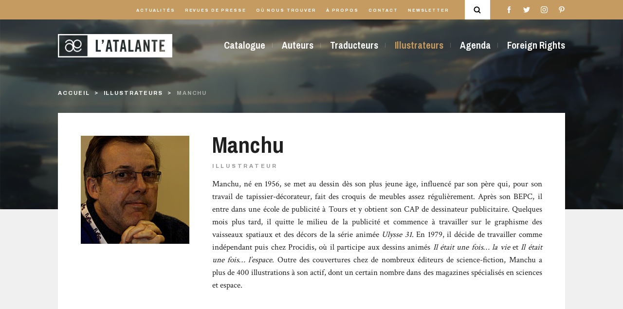

--- FILE ---
content_type: text/html; charset=UTF-8
request_url: https://www.l-atalante.com/auteurs/manchu/
body_size: 10567
content:
<!doctype html>
<html lang="fr">
<head>
    <meta charset="utf-8">
    <meta http-equiv="X-UA-Compatible" content="IE=edge,chrome=1">
    <meta name="format-detection" content="telephone=no">
    <meta name="viewport" content="width=device-width, initial-scale=1, minimum-scale=1, maximum-scale=1">
    <base href="https://www.l-atalante.com/"/>
    <link rel="icon" href="/favicon.ico">
    <link rel="apple-touch-icon" sizes="57x57" href="/apple-icon-57x57.png">
    <link rel="apple-touch-icon" sizes="60x60" href="/apple-icon-60x60.png">
    <link rel="apple-touch-icon" sizes="72x72" href="/apple-icon-72x72.png">
    <link rel="apple-touch-icon" sizes="76x76" href="/apple-icon-76x76.png">
    <link rel="apple-touch-icon" sizes="114x114" href="/apple-icon-114x114.png">
    <link rel="apple-touch-icon" sizes="120x120" href="/apple-icon-120x120.png">
    <link rel="apple-touch-icon" sizes="144x144" href="/apple-icon-144x144.png">
    <link rel="apple-touch-icon" sizes="152x152" href="/apple-icon-152x152.png">
    <link rel="apple-touch-icon" sizes="180x180" href="/apple-icon-180x180.png">
    <link rel="icon" type="image/png" sizes="192x192" href="/android-icon-192x192.png">
    <link rel="icon" type="image/png" sizes="32x32" href="/favicon-32x32.png">
    <link rel="icon" type="image/png" sizes="96x96" href="/favicon-96x96.png">
    <link rel="icon" type="image/png" sizes="16x16" href="/favicon-16x16.png">
    <meta name="msapplication-TileColor" content="#ffffff">
    <meta name="msapplication-TileImage" content="/ms-icon-144x144.png">
    <meta name="theme-color" content="#ffffff">
    <title> Manchu | Éditions L&#039;Atalante</title>
    <meta name="description"
          content="
Manchu, n&eacute; en 1956, se met au dessin d&egrave;s son plus jeune &acirc;ge,
influenc&eacute; par son p&egrave;re qui, pour son travail de tapissier-d&eacute;corateur,...">
    <link rel="image_src" type="image/jpeg"
          href="	/uploads/auteurs/Manchu.jpg">
    <meta itemprop="name" content=" Manchu | Éditions L&#039;Atalante">
    <meta itemprop="description" content="
Manchu, n&eacute; en 1956, se met au dessin d&egrave;s son plus jeune &acirc;ge,
influenc&eacute; par son p&egrave;re qui, pour son travail de tapissier-d&eacute;corateur,...">
    <meta itemprop="image" content="	/uploads/auteurs/Manchu.jpg">
    <meta property="og:type" content="website">
    <meta property="og:title" content=" Manchu | Éditions L&#039;Atalante">
    <meta property="og:url" content="https://www.l-atalante.com/auteurs/manchu/">
    <meta property="og:image" content="	/uploads/auteurs/Manchu.jpg">
    <meta property="og:description" content="
Manchu, n&eacute; en 1956, se met au dessin d&egrave;s son plus jeune &acirc;ge,
influenc&eacute; par son p&egrave;re qui, pour son travail de tapissier-d&eacute;corateur,...">
    <meta name="twitter:card" content="summary">
    <meta name="twitter:title" content=" Manchu | Éditions L&#039;Atalante">
    <meta name="twitter:description" content="
Manchu, n&eacute; en 1956, se met au dessin d&egrave;s son plus jeune &acirc;ge,
influenc&eacute; par son p&egrave;re qui, pour son travail de tapissier-d&eacute;corateur,...">
    <meta name="twitter:image:src" content="	/uploads/auteurs/Manchu.jpg">
            <link href="/assets/main.e1abba393499e1daf2be.min.css" rel="stylesheet" type="text/css" charset="UTF-8" media="all"/>
    </head>
<body class="">
<div class="search-modal" id="search-modal">
    <div class="search-modal__content">
        <div id="spinner" class="search-modal__spinner spinner-pulse"></div>
        <form method="get" action="/recherche/" id="form" class="search-modal__form d-flex justify-content-between flex-column flex-md-row">
        <input type="text" id="search" name="search" class="search-modal__input" placeholder="Ouvrage, auteur, série…" pattern=".{2,}" autocomplete="off" data-url="/search-ajax/" />
        <div id="search-result" class="search-modal__results" data-url="/search-ajax/"></div>
        <div class="search-modal__close">
            <div></div>
            <div></div>
        </div>
        <div class="search-modal__sep"></div>
        </form>
    </div>
</div>

<header>
                    <div class="header header__main-color">
            <div class="header__main d-none d-lg-block">
                <div class="container">
                    <div class="header__main-container d-flex justify-content-end align-items-center">
                        <nav class="header__main-items">
                            <ul>
                                <li class="header__main-item">
                                    <a href="/actualites/">Actualités</a>
                                </li>
                                <li class="header__main-item">
                                    <a href="/revues-de-presse/">Revues de presse</a>
                                </li>
                                <li class="header__main-item">
                                    <a href="/ou-nous-trouver/">Où nous trouver</a>
                                </li>

                                <li class="header__main-item">
                                    <a href="/a-propos/">À propos</a>
                                </li>
                                <li class="header__main-item">
                                    <a href="/contact/">Contact</a>
                                </li>
                                <li class="header__main-item">
                                    <a href="https://go.librairielatalante.com/wgt/jpmi/vqi/form?c=f2bbc2d0" target="_blank">Newsletter</a>
                                </li>
                            </ul>
                        </nav>
                        <div class="header__main-search">
                            <svg viewBox="0 0 93.9 95.7">
<g>
	<path d="M72.1,64.5C77,58,80,49.9,80,41.1C80,19.7,62.5,2.3,41.1,2.3S2.3,19.7,2.3,41.1s17.4,38.8,38.8,38.8c8,0,15.5-2.5,21.7-6.7
		c0.1,0.1,0.1,0.1,0.2,0.2l17,17c1.2,1.2,2.9,1.9,4.5,1.9s3.3-0.6,4.5-1.9c2.5-2.5,2.5-6.5,0-9L72.1,64.5z M41.1,67.2
		C26.7,67.2,15,55.5,15,41.1S26.7,15,41.1,15s26.1,11.7,26.1,26.1S55.5,67.2,41.1,67.2z"/>
</g>
</svg>

                        </div>
                        <div class="header__main-social">
                            <ul>
                                            <li class="header__main-social-item header__main-social-facebook">
            <a href="https://www.facebook.com/EditionsLAtalante/"><svg class="facebook" viewBox="0 0 512 512">
    <g>
        <path d="M288,176v-64c0-17.7,14.3-32,32-32h32V0h-64c-53,0-96,43-96,96v80h-64v80h64v256h96V256h64l32-80H288z"/>
    </g>
</svg>
</a>
        </li>
    
                                            <li class="header__main-social-item header__main-social-twitter">
            <a href="https://twitter.com/latalante"><svg class="twitter" viewBox="0 0 512 512">
    <g>
        <path d="M512,97.2c-19,8.4-39.3,13.9-60.5,16.6c21.8-13,38.4-33.4,46.2-58c-20.3,12.1-42.7,20.6-66.6,25.4
                                                    C411.9,60.7,384.4,48,354.5,48c-58.1,0-104.9,47.2-104.9,105c0,8.3,0.7,16.3,2.4,23.9c-87.3-4.3-164.5-46.1-216.4-109.8
                                                    c-9.1,15.7-14.4,33.7-14.4,53.1c0,36.4,18.7,68.6,46.6,87.2c-16.9-0.3-33.4-5.2-47.4-12.9c0,0.3,0,0.7,0,1.2
                                                    c0,51,36.4,93.4,84.1,103.1c-8.5,2.3-17.9,3.5-27.5,3.5c-6.7,0-13.5-0.4-19.9-1.8c13.6,41.6,52.2,72.1,98.1,73.1
                                                    c-35.7,27.9-81.1,44.8-130.1,44.8c-8.6,0-16.9-0.4-25.1-1.4c46.5,30,101.6,47.1,161,47.1c193.2,0,298.8-160,298.8-298.7
                                                    c0-4.6-0.2-9.1-0.4-13.6C480.2,137,497.7,118.5,512,97.2z"/>
    </g>
</svg>
</a>
        </li>
    
                                            <li class="header__main-social-item header__main-social-instagram">
            <a href="https://www.instagram.com/edlatalante/"><svg class="instagram" viewBox="0 0 512 512">
    <g>
        <path d="M352,0H160C71.6,0,0,71.6,0,160v192c0,88.4,71.6,160,160,160h192c88.4,0,160-71.6,160-160V160
			                                        C512,71.6,440.4,0,352,0z M464,352c0,61.8-50.2,112-112,112H160c-61.8,0-112-50.2-112-112V160C48,98.2,98.2,48,160,48h192
			                                           c61.8,0,112,50.2,112,112V352z"/>
    </g>
    <g>
        <path d="M256,128c-70.7,0-128,57.3-128,128s57.3,128,128,128s128-57.3,128-128S326.7,128,256,128z M256,336
			                                        c-44.1,0-80-35.9-80-80c0-44.1,35.9-80,80-80s80,35.9,80,80C336,300.1,300.1,336,256,336z"/>
    </g>
    <g>
        <circle cx="393.6" cy="118.4" r="17.1"/>
    </g>
</svg>
</a>
        </li>
    
                                            <li class="header__main-social-item header__main-social-pinterest">
            <a href="https://www.pinterest.fr/edlatalante/"><svg class="pinterest" viewBox="0 0 512 512">
    <g>
        <path d="M263,0C122.6,0,48,89.9,48,188c0,45.5,25.4,102.2,66.1,120.2c6.2,2.8,9.5,1.6,10.9-4.1
                                                    c1.2-4.4,6.6-25.3,9.2-35.2c0.8-3.2,0.4-5.9-2.2-8.9c-13.5-15.6-24.2-44.1-24.2-70.8c0-68.4,54.4-134.8,146.9-134.8
                                                    c80,0,136,52,136,126.3c0,84-44.4,142.1-102.2,142.1c-32,0-55.8-25.1-48.2-56.1c9.1-37,27-76.7,27-103.4
                                                    c0-23.9-13.5-43.7-41.1-43.7c-32.5,0-58.9,32.2-58.9,75.5c0,27.5,9.7,46.1,9.7,46.1s-32.2,130.1-38.2,154.3
                                                    c-10.1,41.1,1.4,107.7,2.4,113.4c0.6,3.2,4.2,4.2,6.1,1.6c3.2-4.2,42.1-59.7,53-99.8c4-14.6,20.3-73.9,20.3-73.9
                                                    c10.7,19.4,41.7,35.6,74.6,35.6c98.1,0,168.9-86.2,168.9-193.1C463.6,76.7,375.9,0,263,0z"/>
    </g>

</svg>
</a>
        </li>
    
                            </ul>
                        </div>
                    </div>
                </div>
            </div>
            <div class="header__second">
                <div class="container">
                    <div class="header__second-content d-flex justify-content-between align-items-center">
                        <a href="/" class="header__second-logo">
                            <img src="/images/logoAtalante.png"/>
                            <div></div>
                        </a>
                        <nav class="header__second-menu d-none d-lg-block">
                                                                                                                    <ul>
            
                <li class="header__second-menu-item first">        <a href="/catalogue/">Catalogue</a>        
    </li>

    
                <li class="header__second-menu-item">        <a href="/auteurs/">Auteurs</a>        
    </li>

    
                <li class="header__second-menu-item">        <a href="/traducteurs/">Traducteurs</a>        
    </li>

    
                <li class="header__second-menu-item current">        <a href="/illustrateurs/">Illustrateurs</a>        
    </li>

    
                <li class="header__second-menu-item">        <a href="/agenda/">Agenda</a>        
    </li>

    
                <li class="header__second-menu-item last">        <a href="/foreign-rights/">Foreign Rights</a>        
    </li>


    </ul>

                            
                        </nav>
                        <div class="d-flex align-items-center d-block d-lg-none">
                            <div class="header__main-search d-block d-lg-none">
                                <svg viewBox="0 0 93.9 95.7">
<g>
	<path d="M72.1,64.5C77,58,80,49.9,80,41.1C80,19.7,62.5,2.3,41.1,2.3S2.3,19.7,2.3,41.1s17.4,38.8,38.8,38.8c8,0,15.5-2.5,21.7-6.7
		c0.1,0.1,0.1,0.1,0.2,0.2l17,17c1.2,1.2,2.9,1.9,4.5,1.9s3.3-0.6,4.5-1.9c2.5-2.5,2.5-6.5,0-9L72.1,64.5z M41.1,67.2
		C26.7,67.2,15,55.5,15,41.1S26.7,15,41.1,15s26.1,11.7,26.1,26.1S55.5,67.2,41.1,67.2z"/>
</g>
</svg>

                            </div>
                            <a href="javascript:void(0)" class="menu-burger d-block d-lg-none" data-toggle="collapse"
                               data-target="#menuBurger"
                               aria-expanded="false" aria-controls="menu-mobile">
                                <div class="menu-burger__wrapper">
                                    <div class="menu-burger__item"></div>
                                    <div class="menu-burger__item"></div>
                                    <div class="menu-burger__item"></div>
                                </div>
                            </a>
                        </div>
                    </div>
                </div>
            </div>
        </div>
    
</header>
<div class="menu__mobile  collapse" id="menuBurger">
    <div class="menu__mobile-container d-flex justify-content-around flex-column">
        <div class="menu__mobile-main">
            <ul class="menu__mobile-main-items d-flex flex-column justify-content-between">
                <li class="menu__mobile-main-item"><a href="/catalogue/">Catalogue</a>
                </li>
                <li class="menu__mobile-main-item"><a href="/auteurs/">Auteurs</a>
                </li>
                <li class="menu__mobile-main-item"><a href="/traducteurs/">Traducteurs</a>
                </li>
                <li class="menu__mobile-main-item"><a href="/illustrateurs/">Illustrateurs</a></li>
                                    <li class="menu__mobile-main-item"><a href="/agenda/">Agenda</a></li>
                                <li class="menu__mobile-main-item"><a href="/foreign-rights/">Foreign
                        Rights</a></li>
            </ul>
        </div>
        <div class="menu__mobile-second">
            <ul class="menu__mobile-second-items d-flex flex-column justify-content-between">
                <li class="menu__mobile-second-item"><a href="/actualites/">Actualités</a></li>
                <li class="menu__mobile-second-item"><a href="/revues-de-presse/">Revues de presse</a></li>
                <li class="menu__mobile-second-item"><a href="/ou-nous-trouver/">Où nous trouver</a></li>
                <li class="menu__mobile-second-item"><a href="/a-propos/">À Propos</a></li>
                <li class="menu__mobile-second-item"><a href="/contact/">Contact</a></li>
                <li class="menu__mobile-second-item">
                    <div data-target="newsletter" class="scroll-to">Newsletter</div>
                </li>
            </ul>
        </div>
        <div class="menu__mobile-social">
            <ul class="menu__mobile-social-items d-flex justify-content-between d-flex align-items-center">
                            <li class="header__main-social-item header__main-social-facebook">
            <a href="https://www.facebook.com/EditionsLAtalante/"><svg class="facebook" viewBox="0 0 512 512">
    <g>
        <path d="M288,176v-64c0-17.7,14.3-32,32-32h32V0h-64c-53,0-96,43-96,96v80h-64v80h64v256h96V256h64l32-80H288z"/>
    </g>
</svg>
</a>
        </li>
    
                            <li class="header__main-social-item header__main-social-twitter">
            <a href="https://twitter.com/latalante"><svg class="twitter" viewBox="0 0 512 512">
    <g>
        <path d="M512,97.2c-19,8.4-39.3,13.9-60.5,16.6c21.8-13,38.4-33.4,46.2-58c-20.3,12.1-42.7,20.6-66.6,25.4
                                                    C411.9,60.7,384.4,48,354.5,48c-58.1,0-104.9,47.2-104.9,105c0,8.3,0.7,16.3,2.4,23.9c-87.3-4.3-164.5-46.1-216.4-109.8
                                                    c-9.1,15.7-14.4,33.7-14.4,53.1c0,36.4,18.7,68.6,46.6,87.2c-16.9-0.3-33.4-5.2-47.4-12.9c0,0.3,0,0.7,0,1.2
                                                    c0,51,36.4,93.4,84.1,103.1c-8.5,2.3-17.9,3.5-27.5,3.5c-6.7,0-13.5-0.4-19.9-1.8c13.6,41.6,52.2,72.1,98.1,73.1
                                                    c-35.7,27.9-81.1,44.8-130.1,44.8c-8.6,0-16.9-0.4-25.1-1.4c46.5,30,101.6,47.1,161,47.1c193.2,0,298.8-160,298.8-298.7
                                                    c0-4.6-0.2-9.1-0.4-13.6C480.2,137,497.7,118.5,512,97.2z"/>
    </g>
</svg>
</a>
        </li>
    
                            <li class="header__main-social-item header__main-social-instagram">
            <a href="https://www.instagram.com/edlatalante/"><svg class="instagram" viewBox="0 0 512 512">
    <g>
        <path d="M352,0H160C71.6,0,0,71.6,0,160v192c0,88.4,71.6,160,160,160h192c88.4,0,160-71.6,160-160V160
			                                        C512,71.6,440.4,0,352,0z M464,352c0,61.8-50.2,112-112,112H160c-61.8,0-112-50.2-112-112V160C48,98.2,98.2,48,160,48h192
			                                           c61.8,0,112,50.2,112,112V352z"/>
    </g>
    <g>
        <path d="M256,128c-70.7,0-128,57.3-128,128s57.3,128,128,128s128-57.3,128-128S326.7,128,256,128z M256,336
			                                        c-44.1,0-80-35.9-80-80c0-44.1,35.9-80,80-80s80,35.9,80,80C336,300.1,300.1,336,256,336z"/>
    </g>
    <g>
        <circle cx="393.6" cy="118.4" r="17.1"/>
    </g>
</svg>
</a>
        </li>
    
                            <li class="header__main-social-item header__main-social-pinterest">
            <a href="https://www.pinterest.fr/edlatalante/"><svg class="pinterest" viewBox="0 0 512 512">
    <g>
        <path d="M263,0C122.6,0,48,89.9,48,188c0,45.5,25.4,102.2,66.1,120.2c6.2,2.8,9.5,1.6,10.9-4.1
                                                    c1.2-4.4,6.6-25.3,9.2-35.2c0.8-3.2,0.4-5.9-2.2-8.9c-13.5-15.6-24.2-44.1-24.2-70.8c0-68.4,54.4-134.8,146.9-134.8
                                                    c80,0,136,52,136,126.3c0,84-44.4,142.1-102.2,142.1c-32,0-55.8-25.1-48.2-56.1c9.1-37,27-76.7,27-103.4
                                                    c0-23.9-13.5-43.7-41.1-43.7c-32.5,0-58.9,32.2-58.9,75.5c0,27.5,9.7,46.1,9.7,46.1s-32.2,130.1-38.2,154.3
                                                    c-10.1,41.1,1.4,107.7,2.4,113.4c0.6,3.2,4.2,4.2,6.1,1.6c3.2-4.2,42.1-59.7,53-99.8c4-14.6,20.3-73.9,20.3-73.9
                                                    c10.7,19.4,41.7,35.6,74.6,35.6c98.1,0,168.9-86.2,168.9-193.1C463.6,76.7,375.9,0,263,0z"/>
    </g>

</svg>
</a>
        </li>
    
            </ul>
        </div>
    </div>
</div>


    <section class="author  page">
        <div class="image-header-full author__under-pic"
             style="background-image: url(https://www.l-atalante.com/media/cache/blur/images/collectionFull.png);"></div>
        <div class="container">
                                        
            <div class="breadcrumb d-flex justify-content-between">
    <ul class="breadcrumb__list">
                    <li class="breadcrumb__item breadcrumb__link-white ">
                                    <a href="/">Accueil</a>
                            </li>
                    <li class="breadcrumb__item breadcrumb__link-white ">
                                    <a href="/illustrateurs/">Illustrateurs</a>
                            </li>
                    <li class="breadcrumb__item breadcrumb__link-white active">
                                    <span> Manchu</span>
                            </li>
            </ul>
    </div>

            <div class="author__prez mb-6">
                <div class="row">
                    <div class="col-md-3">
                        <div class="card-author__pic author__prez-pic"
                             style="background-image: url(	/uploads/auteurs/Manchu.jpg);"></div>
                    </div>
                    <div class="col-md-9">
                        <div class="card-author__content author__prez-content d-flex flex-column justify-content-between">
                            <div class="author__prez-infos">
                                <div class="card-author__name author__prez-name"> Manchu</div>
                                <div class="card-author__job author__prez-job">Illustrateur</div>
                            </div>
                            <div class="author__prez-text page__text">
                                <p class="MsoNormal" align="justify">
Manchu, n&eacute; en 1956, se met au dessin d&egrave;s son plus jeune &acirc;ge,
influenc&eacute; par son p&egrave;re qui, pour son travail de tapissier-d&eacute;corateur, fait des
croquis de meubles assez r&eacute;guli&egrave;rement. Apr&egrave;s son BEPC, il entre dans une &eacute;cole
de publicit&eacute; &agrave; Tours et y obtient son CAP de dessinateur publicitaire. Quelques
mois plus tard, il quitte le milieu de la publicit&eacute; et commence &agrave; travailler
sur le graphisme des vaisseaux spatiaux et des d&eacute;cors de la s&eacute;rie anim&eacute;e <i>Ulysse 31</i>. En 1979, il d&eacute;cide de
travailler comme ind&eacute;pendant puis chez Procidis, o&ugrave; il participe aux dessins
anim&eacute;s <i>Il &eacute;tait une fois&hellip; la vie</i> et <i>Il &eacute;tait une fois&hellip; l&rsquo;espace</i>. Outre des
couvertures chez de nombreux &eacute;diteurs de science-fiction, Manchu a plus de 400
illustrations &agrave; son actif, dont un certain nombre dans des magazines
sp&eacute;cialis&eacute;s en sciences et espace.<o:p></o:p>
</p>

                            </div>
                        </div>
                    </div>
                </div>
            </div>
                        <div class="author__book mb-6">
                            </div>
            <div class="author__book mb-6">
                                    <div class="title-container d-lg-flex justify-content-between title-underline align-items-center">
    <div class="title__content">
        <h1 class="title author__press-review-title">Illustrations</h1>
                    <span class="title__number">( 32 )</span>
            </div>
    </div>

                    <div class="author__book-content">
                        <div class="row home__next-release_con">
                                                            <div class="col-lg-2 col-md-3 col-sm-4 col-6 card-releases-container mb-3">
                                    

<a href="/catalogue/la-dentelle-du-cygne/celui-qui-voit-9791036001666/"
   class="card-releases mb-1">
    <div>
                <div class="card-releases-cover">
            <img src="	https://www.l-atalante.com/media/cache/edition_list/rc/hgQ3AW7v/uploads/couvertures/suhner-celui-qui-voit.jpg" alt="Celui qui voit">
        </div>
        <div class="card-releases-content">
            <div class="card-releases-infos">
                <div class="book__author">Laurence Suhner</div>
                <div class="book__title">Celui qui voit</div>
                                    <div class="book__under-title-container">
                        <div class="book__under-title">Ziusudra</div>
                    </div>
                            </div>
        </div>
    </div>
</a>

                                </div>
                                                            <div class="col-lg-2 col-md-3 col-sm-4 col-6 card-releases-container mb-3">
                                    

<a href="/catalogue/la-dentelle-du-cygne/celle-qui-sait-9791036000911/"
   class="card-releases mb-1">
    <div>
                <div class="card-releases-cover">
            <img src="	https://www.l-atalante.com/media/cache/edition_list/rc/cTSd2kZh/uploads/couvertures/cellequisait-temp.jpg" alt="Celle qui sait">
        </div>
        <div class="card-releases-content">
            <div class="card-releases-infos">
                <div class="book__author">Laurence Suhner</div>
                <div class="book__title">Celle qui sait</div>
                                    <div class="book__under-title-container">
                        <div class="book__under-title">Ziusudra</div>
                    </div>
                            </div>
        </div>
    </div>
</a>

                                </div>
                                                            <div class="col-lg-2 col-md-3 col-sm-4 col-6 card-releases-container mb-3">
                                    

<a href="/catalogue/la-dentelle-du-cygne/quantika-9791036000621/"
   class="card-releases mb-1">
    <div>
                <div class="card-releases-cover">
            <img src="	https://www.l-atalante.com/media/cache/edition_list/rc/iXSIakuf/uploads/couvertures/quantika-integrale.jpg" alt="QuanTika">
        </div>
        <div class="card-releases-content">
            <div class="card-releases-infos">
                <div class="book__author">Laurence Suhner</div>
                <div class="book__title">QuanTika</div>
                                    <div class="book__under-title-container">
                        <div class="book__under-title">QuanTika</div>
                    </div>
                            </div>
        </div>
    </div>
</a>

                                </div>
                                                            <div class="col-lg-2 col-md-3 col-sm-4 col-6 card-releases-container mb-3">
                                    

<a href="/catalogue/l-atalante-poche-la-petite-dentelle/la-mecanique-du-talion-9791036000515/"
   class="card-releases mb-1">
    <div>
                <div class="card-releases-cover">
            <img src="	https://www.l-atalante.com/media/cache/edition_list/rc/SBfg2Not/uploads/couvertures/mecanique-du-talion-poche.jpg" alt="La Mécanique du talion">
        </div>
        <div class="card-releases-content">
            <div class="card-releases-infos">
                <div class="book__author">Laurent Genefort</div>
                <div class="book__title">La Mécanique du talion</div>
                            </div>
        </div>
    </div>
</a>

                                </div>
                                                            <div class="col-lg-2 col-md-3 col-sm-4 col-6 card-releases-container mb-3">
                                    

<a href="/catalogue/l-atalante-poche-la-petite-dentelle/le-melkine-9791036000416/"
   class="card-releases mb-1">
    <div>
                <div class="card-releases-cover">
            <img src="	https://www.l-atalante.com/media/cache/edition_list/rc/aSv7HkD9/uploads/couvertures/melkine-integrale-poche.jpg" alt="Le Melkine">
        </div>
        <div class="card-releases-content">
            <div class="card-releases-infos">
                <div class="book__author">Olivier Paquet</div>
                <div class="book__title">Le Melkine</div>
                            </div>
        </div>
    </div>
</a>

                                </div>
                                                            <div class="col-lg-2 col-md-3 col-sm-4 col-6 card-releases-container mb-3">
                                    

<a href="/catalogue/la-dentelle-du-cygne/vestiges-9782367935348/"
   class="card-releases mb-1">
    <div>
                <div class="card-releases-cover">
            <img src="	https://www.l-atalante.com/media/cache/edition_list/rc/hD2kgXAn/uploads/couvertures/vestiges-en.jpg" alt="Vestiges">
        </div>
        <div class="card-releases-content">
            <div class="card-releases-infos">
                <div class="book__author">Laurence Suhner</div>
                <div class="book__title">Vestiges</div>
                                    <div class="book__under-title-container">
                        <div class="book__under-title">QuanTika</div>
                    </div>
                            </div>
        </div>
    </div>
</a>

                                </div>
                                                            <div class="col-lg-2 col-md-3 col-sm-4 col-6 card-releases-container mb-3">
                                    

<a href="/catalogue/la-dentelle-du-cygne/origines-9782841727100/"
   class="card-releases mb-1">
    <div>
                <div class="card-releases-cover">
            <img src="	https://www.l-atalante.com/media/cache/edition_list/rc/YcEyI4lG/uploads/produits/31c8efda8d097256f4fd780f082c8394.jpg" alt="Origines">
        </div>
        <div class="card-releases-content">
            <div class="card-releases-infos">
                <div class="book__author">Laurence Suhner</div>
                <div class="book__title">Origines</div>
                                    <div class="book__under-title-container">
                        <div class="book__under-title">QuanTika</div>
                    </div>
                            </div>
        </div>
    </div>
</a>

                                </div>
                                                            <div class="col-lg-2 col-md-3 col-sm-4 col-6 card-releases-container mb-3">
                                    

<a href="/catalogue/le-maedre/mosa-wosa-9782841727117/"
   class="card-releases mb-1">
    <div>
                <div class="card-releases-cover">
            <img src="	https://www.l-atalante.com/media/cache/edition_list/rc/QaE9JPgE/uploads/produits/c771e7ed37228e04f738519a2cad616b.jpg" alt="Mósa Wòsa">
        </div>
        <div class="card-releases-content">
            <div class="card-releases-infos">
                <div class="book__author">Nathalie Le Gendre</div>
                <div class="book__title">Mósa Wòsa</div>
                            </div>
        </div>
    </div>
</a>

                                </div>
                                                            <div class="col-lg-2 col-md-3 col-sm-4 col-6 card-releases-container mb-3">
                                    

<a href="/catalogue/la-dentelle-du-cygne/bleu-argent-9782841726820/"
   class="card-releases mb-1">
    <div>
                <div class="card-releases-cover">
            <img src="	https://www.l-atalante.com/media/cache/edition_list/rc/QqebiccY/uploads/produits/d6c1c1a94dfe64048dfbbb06a0632b30.jpg" alt="Bleu argent">
        </div>
        <div class="card-releases-content">
            <div class="card-releases-infos">
                <div class="book__author">Olivier Paquet</div>
                <div class="book__title">Bleu argent</div>
                            </div>
        </div>
    </div>
</a>

                                </div>
                                                            <div class="col-lg-2 col-md-3 col-sm-4 col-6 card-releases-container mb-3">
                                    

<a href="/catalogue/la-dentelle-du-cygne/l-esprit-du-melkine-9782841726547/"
   class="card-releases mb-1">
    <div>
                <div class="card-releases-cover">
            <img src="	https://www.l-atalante.com/media/cache/edition_list/rc/tuYHUqxJ/uploads/produits/8e3692b2639f46ac96bd82b7f795764e.jpg" alt="L&#039;esprit du Melkine">
        </div>
        <div class="card-releases-content">
            <div class="card-releases-infos">
                <div class="book__author">Olivier Paquet</div>
                <div class="book__title">L&#039;esprit du Melkine</div>
                            </div>
        </div>
    </div>
</a>

                                </div>
                                                            <div class="col-lg-2 col-md-3 col-sm-4 col-6 card-releases-container mb-3">
                                    

<a href="/catalogue/la-dentelle-du-cygne/l-ouvreur-des-chemins-9782841726516/"
   class="card-releases mb-1">
    <div>
                <div class="card-releases-cover">
            <img src="	https://www.l-atalante.com/media/cache/edition_list/rc/WgZG51Aq/uploads/produits/4ec818c8fefdf0fdbebda764092551e5.jpg" alt="L&#039;Ouvreur des Chemins">
        </div>
        <div class="card-releases-content">
            <div class="card-releases-infos">
                <div class="book__author">Laurence Suhner</div>
                <div class="book__title">L&#039;Ouvreur des Chemins</div>
                                    <div class="book__under-title-container">
                        <div class="book__under-title">QuanTika</div>
                    </div>
                            </div>
        </div>
    </div>
</a>

                                </div>
                                                            <div class="col-lg-2 col-md-3 col-sm-4 col-6 card-releases-container mb-3">
                                    

<a href="/catalogue/le-maedre/au-nom-du-fils-gigante-9782841726493/"
   class="card-releases mb-1">
    <div>
                <div class="card-releases-cover">
            <img src="	https://www.l-atalante.com/media/cache/edition_list/rc/LiojqwyL/uploads/produits/186f9bdb5b1169e6f65596c4a1022d63.jpg" alt="Au nom du fils Gigante">
        </div>
        <div class="card-releases-content">
            <div class="card-releases-infos">
                <div class="book__author">Alain Grousset</div>
                <div class="book__title">Au nom du fils Gigante</div>
                            </div>
        </div>
    </div>
</a>

                                </div>
                                                            <div class="col-lg-2 col-md-3 col-sm-4 col-6 card-releases-container mb-3">
                                    

<a href="/catalogue/la-dentelle-du-cygne/gigante-au-nom-du-pere-9782841726486/"
   class="card-releases mb-1">
    <div>
                <div class="card-releases-cover">
            <img src="	https://www.l-atalante.com/media/cache/edition_list/rc/bTA1URW5/uploads/produits/d7603b85924ce804346b1a19eaeb22da.jpg" alt="Gigante">
        </div>
        <div class="card-releases-content">
            <div class="card-releases-infos">
                <div class="book__author">Pierre Bordage</div>
                <div class="book__title">Gigante</div>
                            </div>
        </div>
    </div>
</a>

                                </div>
                                                            <div class="col-lg-2 col-md-3 col-sm-4 col-6 card-releases-container mb-3">
                                    

<a href="/catalogue/la-dentelle-du-cygne/la-mort-du-melkine-9782841726400/"
   class="card-releases mb-1">
    <div>
                <div class="card-releases-cover">
            <img src="	https://www.l-atalante.com/media/cache/edition_list/rc/URtR33vn/uploads/produits/0a5532ee02f9ab5ca1a3b17546df46bc.jpg" alt="La mort du Melkine">
        </div>
        <div class="card-releases-content">
            <div class="card-releases-infos">
                <div class="book__author">Olivier Paquet</div>
                <div class="book__title">La mort du Melkine</div>
                            </div>
        </div>
    </div>
</a>

                                </div>
                                                            <div class="col-lg-2 col-md-3 col-sm-4 col-6 card-releases-container mb-3">
                                    

<a href="/catalogue/le-maedre/cantoria-9782841726271/"
   class="card-releases mb-1">
    <div>
                <div class="card-releases-cover">
            <img src="	https://www.l-atalante.com/media/cache/edition_list/rc/WnoVxBcT/uploads/produits/42e3306e95e8e9e9ae55db3429e10abe.jpg" alt="Cantoria">
        </div>
        <div class="card-releases-content">
            <div class="card-releases-infos">
                <div class="book__author">Danielle Martinigol</div>
                <div class="book__title">Cantoria</div>
                            </div>
        </div>
    </div>
</a>

                                </div>
                                                            <div class="col-lg-2 col-md-3 col-sm-4 col-6 card-releases-container mb-3">
                                    

<a href="/catalogue/la-dentelle-du-cygne/le-melkine-9782841726127/"
   class="card-releases mb-1">
    <div>
                <div class="card-releases-cover">
            <img src="	https://www.l-atalante.com/media/cache/edition_list/rc/zxCGVxO1/uploads/produits/02c58a459297f028246a7d4429c6ba9f.jpg" alt="Le Melkine">
        </div>
        <div class="card-releases-content">
            <div class="card-releases-infos">
                <div class="book__author">Olivier Paquet</div>
                <div class="book__title">Le Melkine</div>
                            </div>
        </div>
    </div>
</a>

                                </div>
                                                            <div class="col-lg-2 col-md-3 col-sm-4 col-6 card-releases-container mb-3">
                                    

<a href="/catalogue/la-dentelle-du-cygne/l-empire-du-sommeil/"
   class="card-releases mb-1">
    <div>
                <div class="card-releases-cover">
            <img src="	https://www.l-atalante.com/media/cache/edition_list/rc/uwz0FXCP/uploads/produits/76962c9593a697863c1b0eff1e48fa4a.jpg" alt="L&#039;Empire du sommeil">
        </div>
        <div class="card-releases-content">
            <div class="card-releases-infos">
                <div class="book__author">Sylvie Denis</div>
                <div class="book__title">L&#039;Empire du sommeil</div>
                            </div>
        </div>
    </div>
</a>

                                </div>
                                                            <div class="col-lg-2 col-md-3 col-sm-4 col-6 card-releases-container mb-3">
                                    

<a href="/catalogue/la-dentelle-du-cygne/la-saison-des-singes-9782841726066/"
   class="card-releases mb-1">
    <div>
                <div class="card-releases-cover">
            <img src="	https://www.l-atalante.com/media/cache/edition_list/rc/nWYvqGGM/uploads/produits/a49e3fc6fb29805fe9b6197306a44b6b.jpg" alt="La Saison des singes">
        </div>
        <div class="card-releases-content">
            <div class="card-releases-infos">
                <div class="book__author">Sylvie Denis</div>
                <div class="book__title">La Saison des singes</div>
                            </div>
        </div>
    </div>
</a>

                                </div>
                                                            <div class="col-lg-2 col-md-3 col-sm-4 col-6 card-releases-container mb-3">
                                    

<a href="/catalogue/la-dentelle-du-cygne/vestiges-9782841725892/"
   class="card-releases mb-1">
    <div>
                <div class="card-releases-cover">
            <img src="	https://www.l-atalante.com/media/cache/edition_list/rc/oGOBnn3E/uploads/produits/957691cc8ea37a13c4c38a236024b8b0.jpg" alt="Vestiges">
        </div>
        <div class="card-releases-content">
            <div class="card-releases-infos">
                <div class="book__author">Laurence Suhner</div>
                <div class="book__title">Vestiges</div>
                                    <div class="book__under-title-container">
                        <div class="book__under-title">QuanTika</div>
                    </div>
                            </div>
        </div>
    </div>
</a>

                                </div>
                                                            <div class="col-lg-2 col-md-3 col-sm-4 col-6 card-releases-container mb-3">
                                    

<a href="/catalogue/le-maedre/l-archipel-celeste-9782841725267/"
   class="card-releases mb-1">
    <div>
                <div class="card-releases-cover">
            <img src="	https://www.l-atalante.com/media/cache/edition_list/rc/HHzXNYHV/uploads/produits/0faa243139fc6981eaafc62eadf13932.jpg" alt="L&#039;archipel céleste">
        </div>
        <div class="card-releases-content">
            <div class="card-releases-infos">
                <div class="book__author">Johan Heliot</div>
                <div class="book__title">L&#039;archipel céleste</div>
                                    <div class="book__under-title-container">
                        <div class="book__under-title">La quête d&#039;Espérance</div>
                    </div>
                            </div>
        </div>
    </div>
</a>

                                </div>
                                                            <div class="col-lg-2 col-md-3 col-sm-4 col-6 card-releases-container mb-3">
                                    

<a href="/catalogue/le-maedre/les-pirates-de-fer-9782841725038/"
   class="card-releases mb-1">
    <div>
                <div class="card-releases-cover">
            <img src="	https://www.l-atalante.com/media/cache/edition_list/rc/TGkn0S5y/uploads/produits/b1775a877a25363bd59eaa500f79a979.jpg" alt="Les pirates de fer">
        </div>
        <div class="card-releases-content">
            <div class="card-releases-infos">
                <div class="book__author">Johan Heliot</div>
                <div class="book__title">Les pirates de fer</div>
                                    <div class="book__under-title-container">
                        <div class="book__under-title">La quête d&#039;Espérance</div>
                    </div>
                            </div>
        </div>
    </div>
</a>

                                </div>
                                                            <div class="col-lg-2 col-md-3 col-sm-4 col-6 card-releases-container mb-3">
                                    

<a href="/catalogue/le-maedre/izain-ne-du-desert-9782841724796/"
   class="card-releases mb-1">
    <div>
                <div class="card-releases-cover">
            <img src="	https://www.l-atalante.com/media/cache/edition_list/rc/0SX0jtSr/uploads/produits/a18b950be684fdff0c00d0c9c73a76f8.jpg" alt="Izaïn, né du désert">
        </div>
        <div class="card-releases-content">
            <div class="card-releases-infos">
                <div class="book__author">Johan Heliot</div>
                <div class="book__title">Izaïn, né du désert</div>
                                    <div class="book__under-title-container">
                        <div class="book__under-title">La quête d&#039;Espérance</div>
                    </div>
                            </div>
        </div>
    </div>
</a>

                                </div>
                                                            <div class="col-lg-2 col-md-3 col-sm-4 col-6 card-releases-container mb-3">
                                    

<a href="/catalogue/la-dentelle-du-cygne/aqua-tm-978-2841723508/"
   class="card-releases mb-1">
    <div>
                <div class="card-releases-cover">
            <img src="	https://www.l-atalante.com/media/cache/edition_list/rc/1gCWi4se/uploads/couvertures/aquatm.jpg" alt="Aqua™">
        </div>
        <div class="card-releases-content">
            <div class="card-releases-infos">
                <div class="book__author">Jean-Marc Ligny</div>
                <div class="book__title">Aqua™</div>
                            </div>
        </div>
    </div>
</a>

                                </div>
                                                            <div class="col-lg-2 col-md-3 col-sm-4 col-6 card-releases-container mb-3">
                                    

<a href="/catalogue/la-dentelle-du-cygne/le-dernier-de-son-espece-9782841723256/"
   class="card-releases mb-1">
    <div>
                <div class="card-releases-cover">
            <img src="	https://www.l-atalante.com/media/cache/edition_list/rc/e2SgBC35/uploads/produits/d2a1f4b8647cf99d5af686edbc120b5f.jpg" alt="Le Dernier de son espèce">
        </div>
        <div class="card-releases-content">
            <div class="card-releases-infos">
                <div class="book__author">Andreas Eschbach</div>
                <div class="book__title">Le Dernier de son espèce</div>
                            </div>
        </div>
    </div>
</a>

                                </div>
                                                            <div class="col-lg-2 col-md-3 col-sm-4 col-6 card-releases-container mb-3">
                                    

<a href="/catalogue/la-dentelle-du-cygne/omega-9782841723348/"
   class="card-releases mb-1">
    <div>
                <div class="card-releases-cover">
            <img src="	https://www.l-atalante.com/media/cache/edition_list/rc/DgoZaxD6/uploads/produits/a7b124c7f98a015564c4f94e37889c66.jpg" alt="Oméga">
        </div>
        <div class="card-releases-content">
            <div class="card-releases-infos">
                <div class="book__author">Jack McDevitt</div>
                <div class="book__title">Oméga</div>
                            </div>
        </div>
    </div>
</a>

                                </div>
                                                            <div class="col-lg-2 col-md-3 col-sm-4 col-6 card-releases-container mb-3">
                                    

<a href="/catalogue/la-dentelle-du-cygne/chindi-9782841722785/"
   class="card-releases mb-1">
    <div>
                <div class="card-releases-cover">
            <img src="	https://www.l-atalante.com/media/cache/edition_list/rc/t2M5299e/uploads/produits/0adfd3330d0951281bf39ca658b30ca0.jpg" alt="Chindi">
        </div>
        <div class="card-releases-content">
            <div class="card-releases-infos">
                <div class="book__author">Jack McDevitt</div>
                <div class="book__title">Chindi</div>
                            </div>
        </div>
    </div>
</a>

                                </div>
                                                            <div class="col-lg-2 col-md-3 col-sm-4 col-6 card-releases-container mb-3">
                                    

<a href="/catalogue/la-dentelle-du-cygne/la-mecanique-du-talion-9782841722570/"
   class="card-releases mb-1">
    <div>
                <div class="card-releases-cover">
            <img src="	https://www.l-atalante.com/media/cache/edition_list/rc/jmlY1Kls/uploads/produits/55f3e00c078fb733c0e2d6796a27f9fe.jpg" alt="La Mécanique du talion">
        </div>
        <div class="card-releases-content">
            <div class="card-releases-infos">
                <div class="book__author">Laurent Genefort</div>
                <div class="book__title">La Mécanique du talion</div>
                            </div>
        </div>
    </div>
</a>

                                </div>
                                                            <div class="col-lg-2 col-md-3 col-sm-4 col-6 card-releases-container mb-3">
                                    

<a href="/catalogue/la-dentelle-du-cygne/lord-gamma-9782841722495/"
   class="card-releases mb-1">
    <div>
                <div class="card-releases-cover">
            <img src="	https://www.l-atalante.com/media/cache/edition_list/rc/pyUR9kAL/uploads/produits/c722c75bcaae5c203b0ec8c88c85f6ab.jpg" alt="Lord Gamma">
        </div>
        <div class="card-releases-content">
            <div class="card-releases-infos">
                <div class="book__author">Michael Marrak</div>
                <div class="book__title">Lord Gamma</div>
                            </div>
        </div>
    </div>
</a>

                                </div>
                                                            <div class="col-lg-2 col-md-3 col-sm-4 col-6 card-releases-container mb-3">
                                    

<a href="/catalogue/la-dentelle-du-cygne/deepsix-9782841722273/"
   class="card-releases mb-1">
    <div>
                <div class="card-releases-cover">
            <img src="	https://www.l-atalante.com/media/cache/edition_list/rc/zC9OgxUE/uploads/produits/c5432db1e99ca122dd59c09de45bb7c9.jpg" alt="Deepsix">
        </div>
        <div class="card-releases-content">
            <div class="card-releases-infos">
                <div class="book__author">Jack McDevitt</div>
                <div class="book__title">Deepsix</div>
                            </div>
        </div>
    </div>
</a>

                                </div>
                                                            <div class="col-lg-2 col-md-3 col-sm-4 col-6 card-releases-container mb-3">
                                    

<a href="/catalogue/la-dentelle-du-cygne/kwest-9782841722167/"
   class="card-releases mb-1">
    <div>
                <div class="card-releases-cover">
            <img src="	/uploads/produits/28417100281130L.gif" alt="Kwest">
        </div>
        <div class="card-releases-content">
            <div class="card-releases-infos">
                <div class="book__author">Andreas Eschbach</div>
                <div class="book__title">Kwest</div>
                            </div>
        </div>
    </div>
</a>

                                </div>
                                                            <div class="col-lg-2 col-md-3 col-sm-4 col-6 card-releases-container mb-3">
                                    

<a href="/catalogue/la-dentelle-du-cygne/les-machines-de-dieu-9782841721610/"
   class="card-releases mb-1">
    <div>
                <div class="card-releases-cover">
            <img src="	/uploads/produits/28417100392800L.gif" alt="Les Machines de Dieu">
        </div>
        <div class="card-releases-content">
            <div class="card-releases-infos">
                <div class="book__author">Jack McDevitt</div>
                <div class="book__title">Les Machines de Dieu</div>
                            </div>
        </div>
    </div>
</a>

                                </div>
                                                            <div class="col-lg-2 col-md-3 col-sm-4 col-6 card-releases-container mb-3">
                                    

<a href="/catalogue/la-dentelle-du-cygne/le-dragon-ne-dort-jamais-9782841721443/"
   class="card-releases mb-1">
    <div>
                <div class="card-releases-cover">
            <img src="	/uploads/produits/28417100345330L.gif" alt="Le Dragon ne dort jamais">
        </div>
        <div class="card-releases-content">
            <div class="card-releases-infos">
                <div class="book__author">Glen Cook</div>
                <div class="book__title">Le Dragon ne dort jamais</div>
                            </div>
        </div>
    </div>
</a>

                                </div>
                                                    </div>
                    </div>
                            </div>
            <div class="author__book mb-6">
                            </div>
                                            </div>
    </section>
<footer>
    <div class="container">
                    <div class="footer__header d-flex justify-content-between flex-column flex-md-row align-items-start align-items-md-center">
                <img class="footer__header-logo" src="/images/logoFooter.png"/>
                <div class="footer__header-social">
                    <ul>
                                    <li class="footer__header-social-item">
            <a href="https://www.facebook.com/EditionsLAtalante/"><svg class="facebook" viewBox="0 0 512 512">
    <g>
        <path d="M288,176v-64c0-17.7,14.3-32,32-32h32V0h-64c-53,0-96,43-96,96v80h-64v80h64v256h96V256h64l32-80H288z"/>
    </g>
</svg>
</a>
        </li>
    
                                    <li class="footer__header-social-item">
            <a href="https://twitter.com/latalante"><svg class="twitter" viewBox="0 0 512 512">
    <g>
        <path d="M512,97.2c-19,8.4-39.3,13.9-60.5,16.6c21.8-13,38.4-33.4,46.2-58c-20.3,12.1-42.7,20.6-66.6,25.4
                                                    C411.9,60.7,384.4,48,354.5,48c-58.1,0-104.9,47.2-104.9,105c0,8.3,0.7,16.3,2.4,23.9c-87.3-4.3-164.5-46.1-216.4-109.8
                                                    c-9.1,15.7-14.4,33.7-14.4,53.1c0,36.4,18.7,68.6,46.6,87.2c-16.9-0.3-33.4-5.2-47.4-12.9c0,0.3,0,0.7,0,1.2
                                                    c0,51,36.4,93.4,84.1,103.1c-8.5,2.3-17.9,3.5-27.5,3.5c-6.7,0-13.5-0.4-19.9-1.8c13.6,41.6,52.2,72.1,98.1,73.1
                                                    c-35.7,27.9-81.1,44.8-130.1,44.8c-8.6,0-16.9-0.4-25.1-1.4c46.5,30,101.6,47.1,161,47.1c193.2,0,298.8-160,298.8-298.7
                                                    c0-4.6-0.2-9.1-0.4-13.6C480.2,137,497.7,118.5,512,97.2z"/>
    </g>
</svg>
</a>
        </li>
    
                                    <li class="footer__header-social-item">
            <a href="https://www.instagram.com/edlatalante/"><svg class="instagram" viewBox="0 0 512 512">
    <g>
        <path d="M352,0H160C71.6,0,0,71.6,0,160v192c0,88.4,71.6,160,160,160h192c88.4,0,160-71.6,160-160V160
			                                        C512,71.6,440.4,0,352,0z M464,352c0,61.8-50.2,112-112,112H160c-61.8,0-112-50.2-112-112V160C48,98.2,98.2,48,160,48h192
			                                           c61.8,0,112,50.2,112,112V352z"/>
    </g>
    <g>
        <path d="M256,128c-70.7,0-128,57.3-128,128s57.3,128,128,128s128-57.3,128-128S326.7,128,256,128z M256,336
			                                        c-44.1,0-80-35.9-80-80c0-44.1,35.9-80,80-80s80,35.9,80,80C336,300.1,300.1,336,256,336z"/>
    </g>
    <g>
        <circle cx="393.6" cy="118.4" r="17.1"/>
    </g>
</svg>
</a>
        </li>
    
                                    <li class="footer__header-social-item">
            <a href="https://www.pinterest.fr/edlatalante/"><svg class="pinterest" viewBox="0 0 512 512">
    <g>
        <path d="M263,0C122.6,0,48,89.9,48,188c0,45.5,25.4,102.2,66.1,120.2c6.2,2.8,9.5,1.6,10.9-4.1
                                                    c1.2-4.4,6.6-25.3,9.2-35.2c0.8-3.2,0.4-5.9-2.2-8.9c-13.5-15.6-24.2-44.1-24.2-70.8c0-68.4,54.4-134.8,146.9-134.8
                                                    c80,0,136,52,136,126.3c0,84-44.4,142.1-102.2,142.1c-32,0-55.8-25.1-48.2-56.1c9.1-37,27-76.7,27-103.4
                                                    c0-23.9-13.5-43.7-41.1-43.7c-32.5,0-58.9,32.2-58.9,75.5c0,27.5,9.7,46.1,9.7,46.1s-32.2,130.1-38.2,154.3
                                                    c-10.1,41.1,1.4,107.7,2.4,113.4c0.6,3.2,4.2,4.2,6.1,1.6c3.2-4.2,42.1-59.7,53-99.8c4-14.6,20.3-73.9,20.3-73.9
                                                    c10.7,19.4,41.7,35.6,74.6,35.6c98.1,0,168.9-86.2,168.9-193.1C463.6,76.7,375.9,0,263,0z"/>
    </g>

</svg>
</a>
        </li>
    
                    </ul>
                </div>
            </div>
            <div class="footer__content">
                <div class="row d-flex justify-content-between">
                    <div class="col-md-4">
                        <div class="footer__navigation">
                            <h1 class="footer__title">Navigation</h1>
                            <ul class="footer__navigation-list">
                                <li class="footer__navigation-item">
                                    <a href="/catalogue/">Catalogue</a>
                                </li>
                                <li class="footer__navigation-item">
                                    <a href="/auteurs/">Auteurs</a>
                                </li>
                                <li class="footer__navigation-item">
                                    <a href="/traducteurs/">Traducteurs</a>
                                </li>
                                <li class="footer__navigation-item">
                                    <a href="/illustrateurs/">Illustrateurs</a>
                                </li>
                                <li class="footer__navigation-item">
                                    <a href="/agenda/">Agenda</a>
                                </li>
                                <li class="footer__navigation-item">
                                    <a href="/foreign-rights/">Foreign Rights</a>
                                </li>
                            </ul>
                        </div>
                        <div class="footer__navigation">
                            <h1 class="footer__title">&nbsp</h1>
                            <ul class="footer__navigation-list">
                                <li class="footer__navigation-item">
                                    <a href="/actualites/">Actualités</a>
                                </li>
                                <li class="footer__navigation-item">
                                    <a href="/revues-de-presse/">Revues de presse</a>
                                </li>
                                <li class="footer__navigation-item">
                                    <a href="/ou-nous-trouver/">Où nous trouver</a>
                                </li>
                                <li class="footer__navigation-item">
                                    <a href="/a-propos/">À propos</a>
                                </li>
                                <li class="footer__navigation-item">
                                    <a href="/contact/">Contact</a>
                                </li>
                                <li class="footer__navigation-item">
                                    <a href="/livres-epuises/">Livres épuisés</a>
                                </li>
                            </ul>
                        </div>
                    </div>
                    <div class="col-md-5">
                        <div class="footer__newsletter">
                            <h1 class="footer__title">Newsletter</h1>
                            <div class="footer__newsletter-text">
                                <div style="position:relative">
<iframe data-w-token="08d44638b2931ee52270" data-w-type="pop-in" frameborder="0" scrolling="no" marginheight="0" marginwidth="0" src="https://go.librairielatalante.com/wgt/jpmi/z8y/form?c=2d710fd6" width="100%" style="height: 0;" id="popup_newsletter"></iframe>
<iframe data-w-token="08d44638b2931ee52270" data-w-type="trigger" frameborder="0" scrolling="no" marginheight="0" marginwidth="0" src="https://go.librairielatalante.com/wgt/jpmi/z8y/trigger?c=3f2e75f5" width="100%" style="height: 0;"></iframe>
</div>
<script type="text/javascript" src="https://app.mailjet.com/pas-nc-pop-in-v1.js"></script>
<style>
#popup_newsletter[style]{
position:absolute!important;
top:auto!important;
bottom:0!important;
height: 663px!important;
}
</style>
                            </div>
                           
                        </div>
                    </div>
                </div>
            </div>
            <div class="footer__bottom d-flex justify-content-between flex-column flex-md-row">
                <div class="footer__legal-container">
                    <a href="/mentions-legales/" class="footer__legal">Mentions légales</a>
                    <a href="/conditions-generales-d-utilisation/" class="footer__cgv">Conditions générales d’utilisation</a>
                </div>
                <div class="footer__copyright">Copyright l'atalante 2001 - 2026</div>
            </div>
            </div>
</footer>
        <script type="text/javascript" src="/assets/8225530d4c3ec30e91ce.min.js"></script>
    <script type="text/javascript" src="/assets/vendors.1aa94d7a06931c75c7fb.min.js"></script>
    <script type="text/javascript" src="/assets/main.e84a31316cc939842e0c.min.js"></script>


    <script>
        $(".js-trigger-submit").change(function () {
            $("#search_form").submit();
        });
    </script>
</body>
</html>
